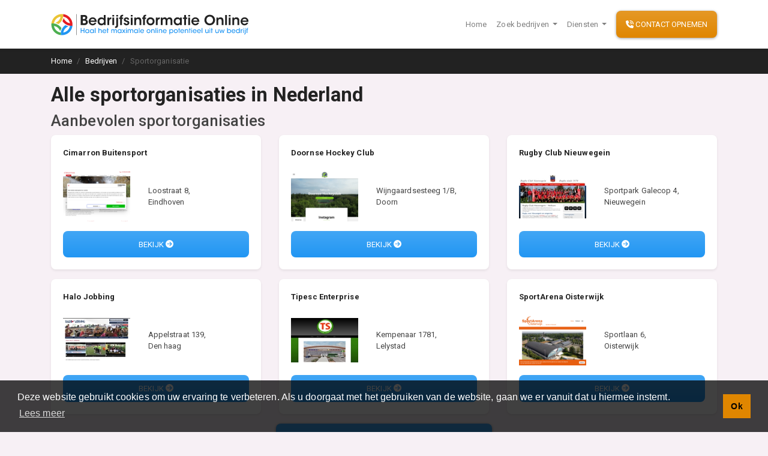

--- FILE ---
content_type: text/html; charset=UTF-8
request_url: https://bedrijfsinformatieonline.nl/bedrijven/sportorganisatie
body_size: 3986
content:
<!doctype html>
<html lang="nl" class="h-100 bg-light">

<head>
    <meta charset="utf-8">
    <meta name="viewport" content="width=device-width, initial-scale=1, shrink-to-fit=no" />
    <link rel="stylesheet" href="/css/app.css?id=09020514c4991f9b3920" />
    <title>
        Alle sportorganisaties in Nederland - Ontdek meer dan 105 sportorganisaties.
    </title>
    <link rel="preconnect" href="https://fonts.gstatic.com" />
    <link rel="preload" href="https://fonts.googleapis.com/css2?family=Roboto:wght@400;500;700&display=swap"
        as="style">
    <link rel="preload" href="https://cdn.jsdelivr.net/npm/cookieconsent@3/build/cookieconsent.min.css" as="style">
    <link rel="prefetch" href="https://ka-p.fontawesome.com/releases/v5.15.2/js/pro-v4-shims.min.js?token=caf3745eec"
        as="script" />
    <link rel="prefetch" href="https://cdn.jsdelivr.net/npm/cookieconsent@3/build/cookieconsent.min.js"
        as="script" />
          <script src="https://kit.fontawesome.com/caf3745eec.js" crossorigin="anonymous" async></script>
    
    <link rel="icon" href="https://bedrijfsinformatieonline.nl/images/favicon.png" />
    <meta name="maps-key" id="maps-key" content="AIzaSyATv4pELha9y2Ljb236JJUKIuq8FHuH3ek" />
    <link rel="canonical" href="https://bedrijfsinformatieonline.nl/bedrijven/sportorganisatie" />
    <meta name="description" content="Zoekt u een sportorganisatie? Ons team heeft de beste sportorganisaties voor u op een rij gezet. Blader per provincie en gemeente en ontdekt welke sportorganisatie het beste past bij uw situatie." />
    <link rel="preload" as="script" href="/js/app.js?id=dd7964933e175d3849cb" />
            <link rel="preconnect" href="https://adminlite.bedrijfsinformatieonline.nl/al-data/" />
        <script>
        window.dataLayer = [];
            </script>
</head>

<body class="h-100 bg-light gids  d-flex flex-column rubrieken-view ">
            <header id="main-header" class="d-print-none">

            <nav class="navbar navbar-expand-lg navbar-light bg-white shadow-sm ">
                <div class="container">
                    <a class="navbar-brand  w-75 d-md-none no-print" href="/">
                        <img data-src="https://bedrijfsinformatieonline.nl/images/logo.svg" alt="BedrijfsInformatieOnline.nl"
                            class="lazy-load img-fluid" />
                    </a>
                    <a class="navbar-brand d-none d-md-inline-block" href="/">
                        <img data-src="https://bedrijfsinformatieonline.nl/images/logo.svg" alt="BedrijfsInformatieOnline.nl"
                            class="lazy-load img-fluid" />
                    </a>
                    <button class="navbar-toggler border-0 no-print" type="button" data-toggle="collapse"
                        data-target="#navbarSupportedContent" aria-controls="navbarSupportedContent"
                        aria-expanded="false" aria-label="Toggle navigation">
                        <span class="navbar-toggler-icon"></span>
                    </button>

                    <div class="collapse navbar-collapse" id="navbarSupportedContent">
                        <ul class="navbar-nav ml-auto mr-2 no-print">
                            <li class="nav-item ">
                                <a class="nav-link" href="/">Home</a>
                            </li>

                            <li class="nav-item dropdown">
                                <a class="nav-link dropdown-toggle" href="#" data-toggle="dropdown">
                                    Zoek bedrijven
                                </a>
                                <div class="dropdown-menu">
                                                                            <a class="dropdown-item" href="https://bedrijfsinformatieonline.nl/bedrijven/restaurant">
                                            Restaurant
                                            <span class="text-muted">
                                                (1904)
                                            </span>
                                        </a>
                                                                            <a class="dropdown-item" href="https://bedrijfsinformatieonline.nl/bedrijven/aannemer">
                                            Aannemer
                                            <span class="text-muted">
                                                (1456)
                                            </span>
                                        </a>
                                                                            <a class="dropdown-item" href="https://bedrijfsinformatieonline.nl/bedrijven/onderwijs-en-opleidingen">
                                            Onderwijs en Opleidingen
                                            <span class="text-muted">
                                                (1428)
                                            </span>
                                        </a>
                                                                            <a class="dropdown-item" href="https://bedrijfsinformatieonline.nl/bedrijven/makelaar">
                                            Makelaar
                                            <span class="text-muted">
                                                (1173)
                                            </span>
                                        </a>
                                                                            <a class="dropdown-item" href="https://bedrijfsinformatieonline.nl/bedrijven/hovenier">
                                            Hovenier
                                            <span class="text-muted">
                                                (1023)
                                            </span>
                                        </a>
                                                                            <a class="dropdown-item" href="https://bedrijfsinformatieonline.nl/bedrijven/garage">
                                            Garage
                                            <span class="text-muted">
                                                (977)
                                            </span>
                                        </a>
                                                                            <a class="dropdown-item" href="https://bedrijfsinformatieonline.nl/bedrijven/sportclub-sportvereniging">
                                            Sportclub Sportvereniging
                                            <span class="text-muted">
                                                (959)
                                            </span>
                                        </a>
                                                                            <a class="dropdown-item" href="https://bedrijfsinformatieonline.nl/bedrijven/administratiekantoor">
                                            Administratiekantoor
                                            <span class="text-muted">
                                                (892)
                                            </span>
                                        </a>
                                                                            <a class="dropdown-item" href="https://bedrijfsinformatieonline.nl/bedrijven/fiets-scooter-brommer">
                                            Fiets Scooter Brommer
                                            <span class="text-muted">
                                                (892)
                                            </span>
                                        </a>
                                                                            <a class="dropdown-item" href="https://bedrijfsinformatieonline.nl/bedrijven/kapper">
                                            Kapper
                                            <span class="text-muted">
                                                (881)
                                            </span>
                                        </a>
                                                                        <div class="dropdown-divider"></div>
                                    <a class="dropdown-item" href="https://bedrijfsinformatieonline.nl/bedrijven">
                                        Blader door alle
                                        1114 categorieën
                                    </a>
                                </div>
                            </li>
                            <li class="nav-item dropdown">
                                <a class="nav-link dropdown-toggle" href="#" data-toggle="dropdown">
                                    Diensten
                                </a>
                                <div class="dropdown-menu">
                                    <a class="dropdown-item" href="https://bedrijfsinformatieonline.nl/diensten/adverteren-via-google-adwords">
                                        Google Advertenties
                                    </a> <a class="dropdown-item" href="https://bedrijfsinformatieonline.nl/diensten/adverteren-via-facebook">
                                        Facebook Advertenties
                                    </a>
                                    <a class="dropdown-item" href="https://bedrijfsinformatieonline.nl/diensten/online-lead-generatie">
                                        Online Lead Generatie
                                    </a>
                                </div>

                            </li>

                        </ul>
                        <div class="my-2 my-lg-0">
                            <a href="https://bedrijfsinformatieonline.nl/contact" class="btn btn-warning btn-block">
                                <i class="fas fa-phone-volume	"></i> Contact opnemen
                            </a>
                        </div>
                    </div>
                </div>
            </nav>

        </header>

        <main class="flex-grow-1 bg-light">
                                                <nav aria-label="breadcrumb"
                        class="bg-dark d-none d-md-block no-print mb-3">
                        <div class="container" itemscope="" itemtype="https://schema.org/WebPage"
                            itemref="organization-info ">
                            <meta itemprop="lastReviewed" content="2026-01-2" />
                            <ol class="breadcrumb pl-0 rounded-0 mb-0 bg-transparent" itemprop="breadcrumb" itemscope
                                itemtype="https://schema.org/BreadcrumbList">
                                <li class="breadcrumb-item" itemprop="itemListElement" itemscope
                                    itemtype="https://schema.org/ListItem">
                                    <a href="/" itemprop="item" class="text-white">
                                        <span itemprop="name">Home</span>
                                    </a>
                                    <meta itemprop="position" content="1" />
                                </li>
                                                                    <li class="breadcrumb-item" itemprop="itemListElement" itemscope
                                        itemtype="https://schema.org/ListItem">
                                        <meta itemprop="position" content="2" />

                                                                                    <a href="https://bedrijfsinformatieonline.nl/bedrijven" class="text-white" itemprop="item">
                                                <span itemprop="name">
                                                    Bedrijven
                                                </span>
                                            </a>
                                                                            </li>
                                                                    <li class="breadcrumb-item" itemprop="itemListElement" itemscope
                                        itemtype="https://schema.org/ListItem">
                                        <meta itemprop="position" content="3" />

                                                                                    <span itemprop="name" class="text-muted">
                                                Sportorganisatie
                                            </span>
                                                                            </li>
                                                            </ol>
                        </div>
                    </nav>
                                                                                        
    <div class="container mb-3" id="gids-app">
        <h1>
            Alle sportorganisaties in Nederland
        </h1>
        <h2>
            Aanbevolen sportorganisaties
        </h2>
        <recommended-companies r_id="923">
            Wordt geladen
        </recommended-companies>

        <div class="text-center mb-3">
            <a href="https://bedrijfsinformatieonline.nl/zoeken?rubriek=923" class="btn btn-primary">
                Bekijk alle <b>sportorganisaties in Nederland</b> <i class="fa fa-arrow-circle-right"></i>
            </a>
        </div>
        <h2>
            Blader per regio
        </h2>

        <div class="row">
                            <div class="col-md-6 mb-3  col-lg-3">
                    <div class="card h-100">
                        <div class="card-header bg-primary text-white">
                            <h4 class="card-title mb-0">
                                Drenthe
                            </h4>
                        </div>
                        <div class="card-body">

                            <div class="row align-items-center">
                                <div class="col-6">
                                    <a href="https://bedrijfsinformatieonline.nl/bedrijven/sportorganisatie/drenthe">
                                        <img data-src="https://bedrijfsinformatieonline.nl/images/provincies/drenthe.svg"
                                            class="img-fluid lazy-load w-100 mb-3" alt="Drenthe" />
                                    </a>
                                </div>
                                <div class="col">
                                    <p>
                                                                                    2 sportorganisaties gevonden
                                        
                                    </p>
                                </div>
                            </div>
                            <a href="https://bedrijfsinformatieonline.nl/bedrijven/sportorganisatie/drenthe"
                                class="btn-block btn btn-primary">
                                Bekijk <b>sportorganisaties in Drenthe</b>
                            </a>
                        </div>
                    </div>
                </div>
                            <div class="col-md-6 mb-3  col-lg-3">
                    <div class="card h-100">
                        <div class="card-header bg-primary text-white">
                            <h4 class="card-title mb-0">
                                Flevoland
                            </h4>
                        </div>
                        <div class="card-body">

                            <div class="row align-items-center">
                                <div class="col-6">
                                    <a href="https://bedrijfsinformatieonline.nl/bedrijven/sportorganisatie/flevoland">
                                        <img data-src="https://bedrijfsinformatieonline.nl/images/provincies/flevoland.svg"
                                            class="img-fluid lazy-load w-100 mb-3" alt="Flevoland" />
                                    </a>
                                </div>
                                <div class="col">
                                    <p>
                                                                                    3 sportorganisaties gevonden
                                        
                                    </p>
                                </div>
                            </div>
                            <a href="https://bedrijfsinformatieonline.nl/bedrijven/sportorganisatie/flevoland"
                                class="btn-block btn btn-primary">
                                Bekijk <b>sportorganisaties in Flevoland</b>
                            </a>
                        </div>
                    </div>
                </div>
                            <div class="col-md-6 mb-3  col-lg-3">
                    <div class="card h-100">
                        <div class="card-header bg-primary text-white">
                            <h4 class="card-title mb-0">
                                Friesland
                            </h4>
                        </div>
                        <div class="card-body">

                            <div class="row align-items-center">
                                <div class="col-6">
                                    <a href="https://bedrijfsinformatieonline.nl/bedrijven/sportorganisatie/friesland">
                                        <img data-src="https://bedrijfsinformatieonline.nl/images/provincies/friesland.svg"
                                            class="img-fluid lazy-load w-100 mb-3" alt="Friesland" />
                                    </a>
                                </div>
                                <div class="col">
                                    <p>
                                                                                    6 sportorganisaties gevonden
                                        
                                    </p>
                                </div>
                            </div>
                            <a href="https://bedrijfsinformatieonline.nl/bedrijven/sportorganisatie/friesland"
                                class="btn-block btn btn-primary">
                                Bekijk <b>sportorganisaties in Friesland</b>
                            </a>
                        </div>
                    </div>
                </div>
                            <div class="col-md-6 mb-3  col-lg-3">
                    <div class="card h-100">
                        <div class="card-header bg-primary text-white">
                            <h4 class="card-title mb-0">
                                Gelderland
                            </h4>
                        </div>
                        <div class="card-body">

                            <div class="row align-items-center">
                                <div class="col-6">
                                    <a href="https://bedrijfsinformatieonline.nl/bedrijven/sportorganisatie/gelderland">
                                        <img data-src="https://bedrijfsinformatieonline.nl/images/provincies/gelderland.svg"
                                            class="img-fluid lazy-load w-100 mb-3" alt="Gelderland" />
                                    </a>
                                </div>
                                <div class="col">
                                    <p>
                                                                                    12 sportorganisaties gevonden
                                        
                                    </p>
                                </div>
                            </div>
                            <a href="https://bedrijfsinformatieonline.nl/bedrijven/sportorganisatie/gelderland"
                                class="btn-block btn btn-primary">
                                Bekijk <b>sportorganisaties in Gelderland</b>
                            </a>
                        </div>
                    </div>
                </div>
                            <div class="col-md-6 mb-3  col-lg-3">
                    <div class="card h-100">
                        <div class="card-header bg-primary text-white">
                            <h4 class="card-title mb-0">
                                Groningen
                            </h4>
                        </div>
                        <div class="card-body">

                            <div class="row align-items-center">
                                <div class="col-6">
                                    <a href="https://bedrijfsinformatieonline.nl/bedrijven/sportorganisatie/groningen">
                                        <img data-src="https://bedrijfsinformatieonline.nl/images/provincies/groningen.svg"
                                            class="img-fluid lazy-load w-100 mb-3" alt="Groningen" />
                                    </a>
                                </div>
                                <div class="col">
                                    <p>
                                                                                    1 sportorganisatie gevonden
                                        
                                    </p>
                                </div>
                            </div>
                            <a href="https://bedrijfsinformatieonline.nl/bedrijven/sportorganisatie/groningen"
                                class="btn-block btn btn-primary">
                                Bekijk <b>sportorganisaties in Groningen</b>
                            </a>
                        </div>
                    </div>
                </div>
                            <div class="col-md-6 mb-3  col-lg-3">
                    <div class="card h-100">
                        <div class="card-header bg-primary text-white">
                            <h4 class="card-title mb-0">
                                Limburg
                            </h4>
                        </div>
                        <div class="card-body">

                            <div class="row align-items-center">
                                <div class="col-6">
                                    <a href="https://bedrijfsinformatieonline.nl/bedrijven/sportorganisatie/limburg">
                                        <img data-src="https://bedrijfsinformatieonline.nl/images/provincies/limburg.svg"
                                            class="img-fluid lazy-load w-100 mb-3" alt="Limburg" />
                                    </a>
                                </div>
                                <div class="col">
                                    <p>
                                                                                    3 sportorganisaties gevonden
                                        
                                    </p>
                                </div>
                            </div>
                            <a href="https://bedrijfsinformatieonline.nl/bedrijven/sportorganisatie/limburg"
                                class="btn-block btn btn-primary">
                                Bekijk <b>sportorganisaties in Limburg</b>
                            </a>
                        </div>
                    </div>
                </div>
                            <div class="col-md-6 mb-3  col-lg-3">
                    <div class="card h-100">
                        <div class="card-header bg-primary text-white">
                            <h4 class="card-title mb-0">
                                Noord-Brabant
                            </h4>
                        </div>
                        <div class="card-body">

                            <div class="row align-items-center">
                                <div class="col-6">
                                    <a href="https://bedrijfsinformatieonline.nl/bedrijven/sportorganisatie/noord-brabant">
                                        <img data-src="https://bedrijfsinformatieonline.nl/images/provincies/noord-brabant.svg"
                                            class="img-fluid lazy-load w-100 mb-3" alt="Noord-Brabant" />
                                    </a>
                                </div>
                                <div class="col">
                                    <p>
                                                                                    8 sportorganisaties gevonden
                                        
                                    </p>
                                </div>
                            </div>
                            <a href="https://bedrijfsinformatieonline.nl/bedrijven/sportorganisatie/noord-brabant"
                                class="btn-block btn btn-primary">
                                Bekijk <b>sportorganisaties in Noord-Brabant</b>
                            </a>
                        </div>
                    </div>
                </div>
                            <div class="col-md-6 mb-3  col-lg-3">
                    <div class="card h-100">
                        <div class="card-header bg-primary text-white">
                            <h4 class="card-title mb-0">
                                Noord-Holland
                            </h4>
                        </div>
                        <div class="card-body">

                            <div class="row align-items-center">
                                <div class="col-6">
                                    <a href="https://bedrijfsinformatieonline.nl/bedrijven/sportorganisatie/noord-holland">
                                        <img data-src="https://bedrijfsinformatieonline.nl/images/provincies/noord-holland.svg"
                                            class="img-fluid lazy-load w-100 mb-3" alt="Noord-Holland" />
                                    </a>
                                </div>
                                <div class="col">
                                    <p>
                                                                                    23 sportorganisaties gevonden
                                        
                                    </p>
                                </div>
                            </div>
                            <a href="https://bedrijfsinformatieonline.nl/bedrijven/sportorganisatie/noord-holland"
                                class="btn-block btn btn-primary">
                                Bekijk <b>sportorganisaties in Noord-Holland</b>
                            </a>
                        </div>
                    </div>
                </div>
                            <div class="col-md-6 mb-3  col-lg-3">
                    <div class="card h-100">
                        <div class="card-header bg-primary text-white">
                            <h4 class="card-title mb-0">
                                Overijssel
                            </h4>
                        </div>
                        <div class="card-body">

                            <div class="row align-items-center">
                                <div class="col-6">
                                    <a href="https://bedrijfsinformatieonline.nl/bedrijven/sportorganisatie/overijssel">
                                        <img data-src="https://bedrijfsinformatieonline.nl/images/provincies/overijssel.svg"
                                            class="img-fluid lazy-load w-100 mb-3" alt="Overijssel" />
                                    </a>
                                </div>
                                <div class="col">
                                    <p>
                                                                                    9 sportorganisaties gevonden
                                        
                                    </p>
                                </div>
                            </div>
                            <a href="https://bedrijfsinformatieonline.nl/bedrijven/sportorganisatie/overijssel"
                                class="btn-block btn btn-primary">
                                Bekijk <b>sportorganisaties in Overijssel</b>
                            </a>
                        </div>
                    </div>
                </div>
                            <div class="col-md-6 mb-3  col-lg-3">
                    <div class="card h-100">
                        <div class="card-header bg-primary text-white">
                            <h4 class="card-title mb-0">
                                Utrecht
                            </h4>
                        </div>
                        <div class="card-body">

                            <div class="row align-items-center">
                                <div class="col-6">
                                    <a href="https://bedrijfsinformatieonline.nl/bedrijven/sportorganisatie/utrecht">
                                        <img data-src="https://bedrijfsinformatieonline.nl/images/provincies/utrecht.svg"
                                            class="img-fluid lazy-load w-100 mb-3" alt="Utrecht" />
                                    </a>
                                </div>
                                <div class="col">
                                    <p>
                                                                                    13 sportorganisaties gevonden
                                        
                                    </p>
                                </div>
                            </div>
                            <a href="https://bedrijfsinformatieonline.nl/bedrijven/sportorganisatie/utrecht"
                                class="btn-block btn btn-primary">
                                Bekijk <b>sportorganisaties in Utrecht</b>
                            </a>
                        </div>
                    </div>
                </div>
                            <div class="col-md-6 mb-3  col-lg-3">
                    <div class="card h-100">
                        <div class="card-header bg-primary text-white">
                            <h4 class="card-title mb-0">
                                Zeeland
                            </h4>
                        </div>
                        <div class="card-body">

                            <div class="row align-items-center">
                                <div class="col-6">
                                    <a href="https://bedrijfsinformatieonline.nl/bedrijven/sportorganisatie/zeeland">
                                        <img data-src="https://bedrijfsinformatieonline.nl/images/provincies/zeeland.svg"
                                            class="img-fluid lazy-load w-100 mb-3" alt="Zeeland" />
                                    </a>
                                </div>
                                <div class="col">
                                    <p>
                                                                                    3 sportorganisaties gevonden
                                        
                                    </p>
                                </div>
                            </div>
                            <a href="https://bedrijfsinformatieonline.nl/bedrijven/sportorganisatie/zeeland"
                                class="btn-block btn btn-primary">
                                Bekijk <b>sportorganisaties in Zeeland</b>
                            </a>
                        </div>
                    </div>
                </div>
                            <div class="col-md-6 mb-3  col-lg-3">
                    <div class="card h-100">
                        <div class="card-header bg-primary text-white">
                            <h4 class="card-title mb-0">
                                Zuid-Holland
                            </h4>
                        </div>
                        <div class="card-body">

                            <div class="row align-items-center">
                                <div class="col-6">
                                    <a href="https://bedrijfsinformatieonline.nl/bedrijven/sportorganisatie/zuid-holland">
                                        <img data-src="https://bedrijfsinformatieonline.nl/images/provincies/zuid-holland.svg"
                                            class="img-fluid lazy-load w-100 mb-3" alt="Zuid-Holland" />
                                    </a>
                                </div>
                                <div class="col">
                                    <p>
                                                                                    24 sportorganisaties gevonden
                                        
                                    </p>
                                </div>
                            </div>
                            <a href="https://bedrijfsinformatieonline.nl/bedrijven/sportorganisatie/zuid-holland"
                                class="btn-block btn btn-primary">
                                Bekijk <b>sportorganisaties in Zuid-Holland</b>
                            </a>
                        </div>
                    </div>
                </div>
                    </div>
        <h2>
            Lees meer over sportorganisatie
        </h2>
        <div class="row">
            <div class="col-lg-8">
                <div class="card">
                    <div class="card-body">
                                            </div>
                </div>
            </div>
            <div class="col-lg-4">
                <h3 class="text-dark">
                    Aanbevolen content over sportorganisatie
                </h3>
                                                            </div>
        </div>
            </div>
    <script>
        window.addEventListener("load", function() {
            window.lz.update();
        })
    </script>
                </main>
        <footer class="no-print text-white">
            <div class="bg-primary pt-4 pb-4">
                <div class="container">
                    <div class="row">


                        <div class=" col-md">
                            <h4 class="text-white font-weight-bold">
                                Vind specalisten in uw regio
                            </h4>
                            <div class="row d-print-none">
                                                                    <div class="col-6 col-lg-3">
                                        <p>
                                            <a href="https://bedrijfsinformatieonline.nl/bedrijven/restaurant" class="text-white">
                                                Restaurant
                                            </a>
                                        </p>
                                    </div>
                                                                    <div class="col-6 col-lg-3">
                                        <p>
                                            <a href="https://bedrijfsinformatieonline.nl/bedrijven/aannemer" class="text-white">
                                                Aannemer
                                            </a>
                                        </p>
                                    </div>
                                                                    <div class="col-6 col-lg-3">
                                        <p>
                                            <a href="https://bedrijfsinformatieonline.nl/bedrijven/onderwijs-en-opleidingen" class="text-white">
                                                Onderwijs en Opleidingen
                                            </a>
                                        </p>
                                    </div>
                                                                    <div class="col-6 col-lg-3">
                                        <p>
                                            <a href="https://bedrijfsinformatieonline.nl/bedrijven/makelaar" class="text-white">
                                                Makelaar
                                            </a>
                                        </p>
                                    </div>
                                                                    <div class="col-6 col-lg-3">
                                        <p>
                                            <a href="https://bedrijfsinformatieonline.nl/bedrijven/hovenier" class="text-white">
                                                Hovenier
                                            </a>
                                        </p>
                                    </div>
                                                                    <div class="col-6 col-lg-3">
                                        <p>
                                            <a href="https://bedrijfsinformatieonline.nl/bedrijven/garage" class="text-white">
                                                Garage
                                            </a>
                                        </p>
                                    </div>
                                                                    <div class="col-6 col-lg-3">
                                        <p>
                                            <a href="https://bedrijfsinformatieonline.nl/bedrijven/sportclub-sportvereniging" class="text-white">
                                                Sportclub Sportvereniging
                                            </a>
                                        </p>
                                    </div>
                                                                    <div class="col-6 col-lg-3">
                                        <p>
                                            <a href="https://bedrijfsinformatieonline.nl/bedrijven/administratiekantoor" class="text-white">
                                                Administratiekantoor
                                            </a>
                                        </p>
                                    </div>
                                                                    <div class="col-6 col-lg-3">
                                        <p>
                                            <a href="https://bedrijfsinformatieonline.nl/bedrijven/fiets-scooter-brommer" class="text-white">
                                                Fiets Scooter Brommer
                                            </a>
                                        </p>
                                    </div>
                                                                    <div class="col-6 col-lg-3">
                                        <p>
                                            <a href="https://bedrijfsinformatieonline.nl/bedrijven/kapper" class="text-white">
                                                Kapper
                                            </a>
                                        </p>
                                    </div>
                                                                <div class="col-md-6 col-lg-6">
                                    <p>
                                        <a href="https://bedrijfsinformatieonline.nl/bedrijven" class="text-white">
                                            Blader door alle
                                            1114
                                            categorieën
                                        </a>
                                    </p>
                                </div>
                            </div>
                        </div>
                        <div class="col-auto">
                            <h4 class="d-print-none text-white font-weight-bold">
                                Sitemap
                            </h4>
                            <div class="row">
                                <div class="col  col-md-6 ">
                                    <p>
                                        <a href="/" class="text-white">
                                            Home
                                        </a>
                                    </p>
                                </div>

                                <div class="col col-md-6 ">

                                    <p>
                                        <a href="https://bedrijfsinformatieonline.nl/contact" class="text-white">
                                            Contact
                                        </a>
                                    </p>
                                </div>
                                <div class="col col-md-6">

                                    <p>
                                        <a href="https://bedrijfsinformatieonline.nl/cookie-beleid" class="text-white">
                                            Cookiebeleid
                                        </a>
                                    </p>
                                </div>
                                <div class="col col-md-6">

                                    <p>
                                        <a href="https://bedrijfsinformatieonline.nl/privacy-verklaring" class="text-white">
                                            Privacyverklaring
                                        </a>
                                    </p>
                                </div>
                            </div>


                        </div>
                    </div>


                </div>
            </div>
            <div class="bg-dark" itemprop="reviewedBy" itemscope itemtype="https://schema.org/Organization"
                id="organization-info">
                <meta content="/" itemprop="url" />
                <meta content="https://bedrijfsinformatieonline.nl/images/logo.svg" itemprop="logo image" />
                <div class="container text-center pt-3 pb-3">
                    <small>
                        &copy;2026 <span itemprop="name">BedrijfsInformatieOnline.nl</span>
                    </small>
                </div>
            </div>
        </footer>
        <script defer>
        (function(w, d, s, l, i) {
            w[l] = w[l] || [];
            w[l].push({
                'gtm.start': new Date().getTime(),
                event: 'gtm.js'
            });
            var f = d.getElementsByTagName(s)[0],
                j = d.createElement(s),
                dl = l != 'dataLayer' ? '&l=' + l : '';
            j.async = true;
            j.src =
                'https://www.googletagmanager.com/gtm.js?id=' + i + dl;
            f.parentNode.insertBefore(j, f);
        })(window, document, 'script', 'dataLayer', 'GTM-K5ZT4WC');
    </script>
    <script src="https://cdn.jsdelivr.net/npm/cookieconsent@3/build/cookieconsent.min.js" data-cfasync="false"></script>
    <script defer>
        window.cookieconsent.initialise({
            "palette": {
                "popup": {
                    "background": "rgba(0,0,0,0.75)"
                },
                "button": {
                    "background": "#e08600"
                }
            },
            "content": {
                "message": "Deze website gebruikt cookies om uw ervaring te verbeteren. Als u doorgaat met het gebruiken van de website, gaan we er vanuit dat u hiermee instemt.",
                "dismiss": "Ok",
                "link": "Lees meer",
                "href": "https://bedrijfsinformatieonline.nl/cookie-beleid"
            }
        });
    </script>
    <script src="/js/app.js?id=dd7964933e175d3849cb" async></script>
</body>

</html>



--- FILE ---
content_type: image/svg+xml
request_url: https://bedrijfsinformatieonline.nl/images/provincies/friesland.svg
body_size: 15578
content:
<?xml version="1.0" encoding="UTF-8" standalone="no"?>
<!-- Generator: Adobe Illustrator 16.0.0, SVG Export Plug-In . SVG Version: 6.00 Build 0)  -->

<svg
    xmlns:dc="http://purl.org/dc/elements/1.1/"
    xmlns:cc="http://creativecommons.org/ns#"
    xmlns:rdf="http://www.w3.org/1999/02/22-rdf-syntax-ns#"
    xmlns:sodipodi="http://sodipodi.sourceforge.net/DTD/sodipodi-0.dtd"
    xmlns:inkscape="http://www.inkscape.org/namespaces/inkscape"
    xmlns="http://www.w3.org/2000/svg"
    version="1.1"
    id="Laag_1"
    x="0px"
    y="0px"
    width="142.679"
    height="100"
    viewBox="0 0 142.679 100"
    enable-background="new 0 0 595 842"
    xml:space="preserve"
    inkscape:version="0.91 r13725"
    sodipodi:docname="Friese vlag.svg"><metadata
     id="metadata11"><rdf:RDF><cc:Work
         rdf:about=""><dc:format>image/svg+xml</dc:format><dc:type
    rdf:resource="http://purl.org/dc/dcmitype/StillImage"/><dc:title></dc:title></cc:Work></rdf:RDF></metadata>
    <defs
        id="defs9"/>
    <sodipodi:namedview
        pagecolor="#ffffff"
        bordercolor="#666666"
        borderopacity="1"
        objecttolerance="10"
        gridtolerance="10"
        guidetolerance="10"
        inkscape:pageopacity="0"
        inkscape:pageshadow="2"
        inkscape:window-width="1260"
        inkscape:window-height="931"
        id="namedview7"
        showgrid="false"
        inkscape:window-x="0"
        inkscape:window-y="0"
        inkscape:window-maximized="0"
        inkscape:current-layer="Laag_1"/>
    <path
        d="m 103.88143,22.584571 0.39272,-0.0736 0.53886,-0.14615 0.46529,-0.14715 0.53887,-0.22071 0.44043,-0.19586 0.51501,-0.26943 0.44143,-0.24458 0.36786,-0.17101 0.343,-0.19586 0.39271,-0.26943 0.49015,-0.31815 0.24557,-0.22071 0.41658,-0.343 0.19586,-0.19586 0.31815,-0.31915 0.31814,-0.343 0.26944,-0.36786 0.22071,-0.29429 0.12229,-0.19586 0.19586,-0.31815 0.19586,-0.36785 0.12328,-0.36786 0.0984,-0.26944 0.12229,-0.515 0.0984,-0.49015 0.0239,-0.514 -0.0239,-0.4653 -0.0984,-0.46529 -0.0984,-0.31815 -0.19586,-0.49014 -0.29329,-0.49015 -0.29429,-0.39272 -0.22071,-0.29329 -0.39272,-0.36786 -0.46529,-0.31815 -0.39172,-0.22071 -0.63729,-0.26943 -0.66115,-0.171999 -0.71087,-0.0239 -0.75958,0.12228 -0.75958,0.269439 -0.49014,0.29428 -0.49015,0.39272 -0.39271,0.29429 -0.58758,0.39172 -0.39272,0.22071 -0.39172,0.0487 -0.36786,-0.0984 -0.24557,-0.22072 -0.12229,-0.22071 -0.0487,-0.36786 0.0984,-0.44143 0.22072,-0.36786 0.29329,-0.441429 0.31914,-0.49015 0.19586,-0.3430005 0.172,-0.49015 0.0984,-0.49015 0.0736,-0.39271 0,-0.49015 -0.0984,-0.70987 -0.19586,-0.58758 -0.19587,-0.49014 -0.19586,-0.34301 -0.29428,-0.39271 -0.41658,-0.41658 -0.46529,-0.31815 -0.68601,-0.26943 -0.56968,-0.18989 -0.734734,-0.0239 -0.60647,0.0915 -0.66214,0.14715 -0.46529,0.171 -0.53887,0.24557 -0.66214,0.39272 -0.61244,0.41657 -0.61244,0.56372 -0.29428,0.34301 -0.31815,0.39271 -0.39272,0.56272 -0.31814,0.53887 -0.2933,0.66215 -0.29428,0.78443 -0.22072,0.7595805 -0.14714,0.61243 -0.0984,0.416579 -0.0984,0.66215 -0.0487,0.71086 0,0.61243 0.0736,0.78444 0.0487,0.46529 0.12329,0.58758 0.0974,0.34301 0.172,0.63729 0.22071,0.63729 0.24557,0.58857 0.24558,0.44044 0.31814,0.58758 0.39172,0.61243 0.44143,0.58758 0.56273,0.68601 0.46629,0.41658 0.44043,0.343 0.46529,0.34301 0.44144,0.26943 0.49014,0.22071 0.34301,0.12328 0.686,0.22072 0.4653,0.14714 0.490144,0.0984 0.51501,0.0984 0.73472,0.0239 0.58857,0 0.68601,-0.0239 0.95345,-0.10141 z m 26.38445,16.80718 -0.4653,0.14714 -0.53886,0.14715 -0.39271,0.0736 -0.95544,0.0984 -0.68601,0.0248 -0.58858,0 -0.73472,-0.0248 -0.515,-0.0984 -0.49015,-0.0984 -0.46529,-0.14615 -0.68601,-0.22071 -0.343,-0.12229 -0.49015,-0.22072 -0.44143,-0.26943 -0.46529,-0.343 -0.44044,-0.34301 -0.46529,-0.41657 -0.56372,-0.68601 -0.44143,-0.58758 -0.39172,-0.61243 -0.31815,-0.58858 -0.24557,-0.44044 -0.24557,-0.58758 -0.22072,-0.63729 -0.171,-0.63729 -0.0984,-0.343 -0.12328,-0.58858 -0.0487,-0.46529 -0.0736,-0.78443 0,-0.61244 0.0487,-0.70987 0.0984,-0.66214 0.0984,-0.41658 0.14714,-0.61243 0.22072,-0.75958 0.29429,-0.78444 0.29329,-0.66115 0.31815,-0.53886 0.39271,-0.56372 0.31815,-0.39172 0.29429,-0.34301 0.61243,-0.56372 0.61244,-0.41558 0.66215,-0.39271 0.53886,-0.24557 0.46529,-0.17101 0.66215,-0.14714 0.60647,-0.0915 0.73472,0.0239 0.56969,0.1899 0.686,0.26943 0.4653,0.31815 0.41657,0.41657 0.29429,0.39272 0.19586,0.343 0.19586,0.49015 0.19586,0.58758 0.0984,0.71086 0,0.49015 -0.0736,0.39172 -0.0984,0.49015 -0.172,0.49014 -0.19586,0.34301 -0.31914,0.49015 -0.2933,0.44143 -0.22071,0.36785 -0.0984,0.44044 0.0487,0.36786 0.12228,0.22072 0.24558,0.22071 0.36785,0.0984 0.39172,-0.0487 0.39272,-0.22071 0.58758,-0.39272 0.39271,-0.29428 0.49015,-0.39173 0.49015,-0.29428 0.75958,-0.26943 0.75958,-0.12229 0.71086,0.0239 0.66115,0.172 0.63729,0.26943 0.39172,0.22071 0.4653,0.31815 0.39271,0.36786 0.22071,0.29429 0.29429,0.39172 0.2933,0.49015 0.19586,0.49014 0.0984,0.31815 0.0984,0.46529 0.0239,0.4653 -0.0239,0.515 -0.0984,0.49015 -0.12229,0.515 -0.0984,0.26943 -0.12329,0.36786 -0.19586,0.36786 -0.19586,0.31815 -0.12228,0.19586 -0.22072,0.29429 -0.26943,0.36785 -0.31815,0.34301 -0.31815,0.31815 -0.19586,0.19586 -0.41657,0.343 -0.24557,0.22072 -0.49015,0.31814 -0.39272,0.26944 -0.343,0.19586 -0.36786,0.171 -0.44143,0.24557 -0.515,0.26943 -0.97731,0.41459 z m -60.293104,16.22954 0.39172,-0.0736 0.53887,-0.14714 0.46529,-0.14714 0.53886,-0.22072 0.44143,-0.19586 0.515,-0.26943 0.44044,-0.24557 0.36786,-0.17101 0.343,-0.19586 0.39172,-0.26943 0.49015,-0.31815 0.24458,-0.22071 0.41657,-0.34301 0.19586,-0.19586 0.31815,-0.31815 0.31914,-0.343 0.26944,-0.36786 0.22071,-0.29329 0.12229,-0.19586 0.19586,-0.31815 0.19586,-0.36786 0.12229,-0.36786 0.0984,-0.26943 0.12228,-0.515 0.0984,-0.49015 0.0249,-0.515 -0.0249,-0.46529 -0.0974,-0.4653 -0.0984,-0.31814 -0.19586,-0.49015 -0.29429,-0.49015 -0.29428,-0.39271 -0.22072,-0.29429 -0.39172,-0.36786 -0.46529,-0.31815 -0.39272,-0.22071 -0.63729,-0.26944 -0.66214,-0.17199 -0.71087,-0.0239 -0.75957,0.12229 -0.75958,0.26943 -0.49015,0.29429 -0.49015,0.39272 -0.39172,0.29329 -0.58857,0.39271 -0.39172,0.22072 -0.39272,0.0487 -0.36786,-0.0984 -0.24557,-0.22072 -0.12229,-0.22071 -0.0487,-0.36786 0.0984,-0.44044 0.22072,-0.36786 0.29429,-0.44043 0.31815,-0.49015 0.19586,-0.34301 0.171,-0.49014 0.0984,-0.49015 0.0736,-0.39172 0,-0.49015 -0.0984,-0.70987 -0.19586,-0.58857 -0.19586,-0.49015 -0.19586,-0.343 -0.29329,-0.39172 -0.41658,-0.41658 -0.46529,-0.31815 -0.68601,-0.26943 -0.57067,-0.18989 -0.73473,-0.0239 -0.60547,0.0915 -0.66215,0.14715 -0.46529,0.171 -0.53887,0.24557 -0.66214,0.39272 -0.61244,0.41657 -0.61243,0.56273 -0.2933,0.343 -0.31914,0.39272 -0.39172,0.56272 -0.31815,0.53887 -0.29429,0.66214 -0.29428,0.78444 -0.22072,0.75958 -0.14714,0.61243 -0.0984,0.41658 -0.0984,0.66214 -0.0487,0.70987 0,0.61244 0.0736,0.78443 0.0487,0.46529 0.12228,0.58858 0.0984,0.343 0.17101,0.63729 0.22071,0.63729 0.24458,0.58758 0.24557,0.44143 0.31815,0.58759 0.39271,0.61243 0.44044,0.58758 0.56372,0.68601 0.46529,0.41657 0.44143,0.34301 0.46529,0.343 0.44143,0.26943 0.49015,0.22072 0.343,0.12229 0.68601,0.22071 0.46529,0.14615 0.49015,0.0984 0.515,0.0984 0.73473,0.0249 0.58758,0 0.686,-0.0249 0.95942,-0.0994 z m -43.49685,-30.82062 0.39172,-0.0736 0.53887,-0.14714 0.46529,-0.14715 0.53886,-0.22071 0.44143,-0.19586 0.51501,-0.26944 0.44043,-0.24557 0.36786,-0.171 0.34301,-0.19586 0.39172,-0.26943 0.49014,-0.31815 0.24458,-0.22072 0.41658,-0.343 0.19586,-0.19586 0.31814,-0.31815 0.31915,-0.343 0.26943,-0.36786 0.22071,-0.2933 0.12229,-0.19586 0.19586,-0.31814 0.19586,-0.36786 0.12229,-0.36786 0.0984,-0.26943 0.12229,-0.51501 0.0984,-0.49014 0.0249,-0.51501 -0.0249,-0.46529 -0.0974,-0.46529 -0.0984,-0.31815 -0.19586,-0.49015 -0.29428,-0.49014 -0.29429,-0.39272 -0.22072,-0.29428 -0.39172,-0.36786 -0.46529,-0.31815 -0.39271,-0.22072 -0.63729,-0.26943 -0.66215,-0.172 -0.71086,-0.0239 -0.75958,0.12229 -0.75958,0.26943 -0.49015,0.29429 -0.49015,0.39271 -0.39172,0.2933 -0.58857,0.39271 -0.39172,0.22071 -0.39272,0.0487 -0.36786,-0.0984 -0.24557,-0.22071 -0.12228,-0.22072 -0.0487,-0.36786 0.0984,-0.44043 0.22071,-0.36786 0.29429,-0.44044 0.31815,-0.49015 0.19586,-0.343 0.171,-0.49015 0.0984,-0.49014 0.0736,-0.391719 0,-0.49015 -0.0984,-0.7098705 -0.19586,-0.58857 -0.19586,-0.49015 -0.19586,-0.34301 -0.29329,-0.39172 -0.41657,-0.41657 -0.4653,-0.31815 -0.686,-0.26943 -0.57068,-0.1899 -0.73473,-0.0239 -0.605473,0.0915 -0.662146,0.14714 -0.465292,0.17101 -0.538864,0.24557 -0.662146,0.39271 -0.612436,0.41658 -0.612436,0.56272 -0.293293,0.34301 -0.319142,0.39271 -0.39172,0.56273 -0.318149,0.5388605 -0.294287,0.66215 -0.294287,0.784429 -0.220716,0.75958 -0.147143,0.61244 -0.09843,0.41657 -0.09843,0.66215 -0.04872,0.70987 0,0.61243 0.07357,0.78444 0.04872,0.46529 0.122288,0.58857 0.09843,0.34301 0.171004,0.63729 0.220716,0.63729 0.244576,0.58758 0.245571,0.44143 0.318149,0.58758 0.392714,0.61244 0.440437,0.58758 0.563719,0.686 0.465292,0.41658 0.441431,0.343 0.465292,0.34301 0.44143,0.26943 0.490148,0.22071 0.343004,0.12229 0.685999,0.22072 0.46529,0.14615 0.49015,0.0984 0.515,0.0984 0.73473,0.0249 0.58758,0 0.68601,-0.0249 0.95941,-0.0994 z m 93.049464,66.86087 0.39271,-0.0736 0.53886,-0.14714 0.4653,-0.14715 0.53886,-0.22071 0.44143,-0.19586 0.515,-0.26944 0.44143,-0.24557 0.36687,-0.171 0.343,-0.19586 0.39272,-0.26943 0.49014,-0.31815 0.24557,-0.22072 0.41658,-0.343 0.19586,-0.19586 0.31815,-0.31815 0.31815,-0.343 0.26943,-0.36786 0.22071,-0.2933 0.12329,-0.19586 0.19586,-0.31814 0.19586,-0.36786 0.12328,-0.36786 0.0974,-0.26943 0.12328,-0.51501 0.0984,-0.49014 0.0239,-0.51501 -0.0239,-0.46529 -0.0984,-0.46529 -0.0984,-0.31815 -0.19586,-0.49015 -0.2933,-0.49014 -0.29428,-0.39272 -0.22072,-0.29429 -0.39271,-0.36785 -0.46529,-0.31815 -0.39272,-0.22072 -0.63729,-0.26943 -0.66115,-0.172 -0.71086,-0.0239 -0.75958,0.12229 -0.75958,0.26943 -0.49015,0.29429 -0.49015,0.39271 -0.39271,0.29329 -0.58758,0.39272 -0.39272,0.22071 -0.39172,0.0487 -0.36786,-0.0984 -0.24557,-0.22071 -0.12229,-0.22072 -0.0487,-0.36786 0.0984,-0.44043 0.22071,-0.36786 0.29329,-0.44044 0.31915,-0.49015 0.19586,-0.343 0.172,-0.49015 0.0984,-0.49014 0.0736,-0.39172 0,-0.49015 -0.0984,-0.70987 -0.19586,-0.58857 -0.19586,-0.49015 -0.19586,-0.34301 -0.29429,-0.39172 -0.41658,-0.41657 -0.46529,-0.31815 -0.68601,-0.26943 -0.56968,-0.1899 -0.73572,-0.0239 -0.60547,0.0915 -0.66215,0.14714 -0.46529,0.17101 -0.53887,0.24557 -0.66214,0.39271 -0.61244,0.41658 -0.61243,0.56272 -0.29429,0.34301 -0.31815,0.39271 -0.39271,0.56273 -0.31815,0.53886 -0.29429,0.66215 -0.29329,0.78443 -0.22072,0.75958 -0.14714,0.61244 -0.0984,0.41657 -0.0984,0.66215 -0.0487,0.70987 0,0.61243 0.0736,0.78444 0.0487,0.46529 0.12328,0.58857 0.0974,0.34301 0.172,0.63729 0.22072,0.63729 0.24557,0.58758 0.24457,0.44143 0.31915,0.58758 0.39172,0.61244 0.44143,0.58758 0.56272,0.686 0.46529,0.41658 0.44143,0.343 0.4653,0.34301 0.44143,0.26943 0.49015,0.22071 0.343,0.12229 0.68601,0.22072 0.46529,0.14615 0.49015,0.0984 0.515,0.0984 0.73472,0.0249 0.58858,0 0.686,-0.0249 0.95346,-0.0994 z m -102.494491,-15.16176 0.39172,-0.0736 0.538864,-0.14714 0.465292,-0.14715 0.538864,-0.22071 0.441431,-0.19586 0.515002,-0.26943 0.440437,-0.24558 0.367859,-0.171 0.343004,-0.19586 0.39172,-0.26943 0.490144,-0.31815 0.24458,-0.22072 0.41658,-0.343 0.19586,-0.19586 0.31814,-0.31815 0.31915,-0.343 0.26943,-0.36786 0.22071,-0.29329 0.12229,-0.19586 0.19586,-0.31815 0.19586,-0.36786 0.12229,-0.36786 0.0984,-0.26943 0.12229,-0.51501 0.0984,-0.49014 0.0249,-0.51501 -0.0249,-0.46529 -0.0974,-0.46529 -0.0984,-0.31815 -0.19586,-0.49014 -0.29428,-0.49015 -0.29429,-0.39272 -0.22072,-0.29428 -0.39172,-0.36786 -0.46529,-0.31815 -0.39271,-0.22072 -0.637295,-0.26943 -0.662146,-0.172 -0.710863,-0.0239 -0.759579,0.12229 -0.759579,0.26943 -0.490148,0.29429 -0.490147,0.39271 -0.39172,0.2933 -0.588575,0.39271 -0.39172,0.22072 -0.392714,0.0487 -0.367859,-0.0984 -0.245571,-0.22072 -0.122288,-0.22072 -0.04872,-0.36785 0.09843,-0.44044 0.220716,-0.36786 0.294287,-0.44044 0.318148,-0.49014 0.195861,-0.34301 0.171004,-0.49015 0.09843,-0.49014 0.07357,-0.39172 0,-0.49015 -0.09843,-0.70987 -0.19586,-0.58857 -0.19586,-0.49015 -0.19586,-0.343 -0.293293,-0.39172 -0.416576,-0.41658 -0.465292,-0.31815 -0.686007,-0.26943 -0.570679,-0.1899 -0.734724,-0.0239 -0.605476,0.0915 -0.662146,0.14714 -0.465292,0.17101 -0.538864,0.24557 -0.662146,0.39271 -0.6124364,0.41658 -0.612436,0.56273 -0.293293,0.343 -0.319142,0.39271 -0.39172,0.56273 -0.318149,0.53886 -0.294287,0.66215 -0.294287,0.78443 -0.220716,0.75958 -0.147143,0.61244 -0.09843,0.41657 -0.09843,0.66215 -0.04872,0.70987 0,0.61243 0.07357,0.78444 0.04872,0.46529 0.122289,0.58858 0.09843,0.343 0.171004,0.63729 0.220716,0.63729 0.244576,0.58758 0.245571,0.44143 0.318149,0.58758 0.392714,0.61244 0.440437,0.58758 0.563719,0.68601 0.465292,0.41657 0.4414314,0.343 0.465292,0.34301 0.441431,0.26943 0.490147,0.22072 0.343004,0.12228 0.686007,0.22072 0.465292,0.14615 0.490147,0.0984 0.515003,0.0984 0.734724,0.0249 0.58758,0 0.686008,-0.0249 0.959416,-0.0994 z m 25.601007,17.89585 0.39172,-0.0736 0.53886,-0.14715 0.46529,-0.14714 0.53886,-0.22072 0.44144,-0.19586 0.515,-0.26943 0.44044,-0.24557 0.36785,-0.171 0.34301,-0.19586 0.39172,-0.26944 0.49015,-0.31814 0.24457,-0.22072 0.41658,-0.343 0.19586,-0.19586 0.31815,-0.31815 0.31914,-0.34301 0.26943,-0.36785 0.22072,-0.2933 0.12228,-0.19586 0.19586,-0.31815 0.19586,-0.36786 0.12229,-0.36785 0.0984,-0.26944 0.12229,-0.515 0.0984,-0.49015 0.0249,-0.515 -0.0249,-0.46529 -0.0974,-0.46529 -0.0984,-0.31815 -0.19586,-0.49015 -0.29429,-0.49015 -0.29429,-0.39271 -0.22071,-0.29429 -0.39173,-0.36786 -0.46529,-0.31815 -0.39271,-0.22071 -0.63729,-0.26943 -0.66215,-0.172 -0.71086,-0.0239 -0.75958,0.12229 -0.75958,0.26943 -0.49015,0.29428 -0.49014,0.39272 -0.39172,0.29329 -0.58858,0.39272 -0.39172,0.22071 -0.39271,0.0487 -0.36786,-0.0984 -0.24557,-0.22071 -0.12229,-0.22072 -0.0487,-0.36786 0.0984,-0.44044 0.22071,-0.36785 0.29429,-0.44044 0.31815,-0.49015 0.19586,-0.343 0.171,-0.49015 0.0984,-0.49015 0.0736,-0.39172 0,-0.49014 -0.0984,-0.70987 -0.19586,-0.58858 -0.19586,-0.49014 -0.19586,-0.34301 -0.2933,-0.39172 -0.41657,-0.41657 -0.46529,-0.31815 -0.68601,-0.26943 -0.57068,-0.1899 -0.73472,-0.0239 -0.60548,0.0915 -0.66215,0.14714 -0.46529,0.17101 -0.53886,0.24557 -0.66215,0.39271 -0.61243,0.41658 -0.61244,0.56272 -0.29329,0.34301 -0.31915,0.39271 -0.39172,0.56272 -0.31814,0.53887 -0.29429,0.66214 -0.29429,0.78444 -0.22071,0.75958 -0.14715,0.61243 -0.0984,0.41658 -0.0984,0.66215 -0.0487,0.70986 0,0.61244 0.0736,0.78443 0.0487,0.4653 0.12229,0.58857 0.0984,0.34301 0.17101,0.63729 0.22072,0.63729 0.24457,0.58758 0.24557,0.44143 0.31815,0.58758 0.39272,0.61243 0.44043,0.58758 0.56372,0.68601 0.46529,0.41658 0.44143,0.343 0.4653,0.343 0.44143,0.26944 0.49014,0.22071 0.34301,0.12229 0.68601,0.22072 0.46529,0.14615 0.49014,0.0984 0.51501,0.0984 0.73472,0.0249 0.58758,0 0.68601,-0.0249 0.95942,-0.0994 z"
        id="path3"
        inkscape:connector-curvature="0"
        style="fill:#ef3e33"/>
    <path
        d="m 142.50465,29.280601 -40.20501,-28.97337948 40.21793,-0.003 -0.0129,28.97635948 z m -62.073744,71.023639 38.294134,0 -118.87514845,-85.536179 0,28.50709 80.58101445,57.029089 z m -18.49734,-99.89063848 -37.34664,0 117.927664,84.71296948 0,-28.522 L 61.933566,0.41360152 Z M -0.16104445,100.30325 38.304086,100.25755 -0.16104445,71.595371 l 0,28.707919 z"
        id="path5"
        inkscape:connector-curvature="0"
        style="fill:#00539f"/></svg>
